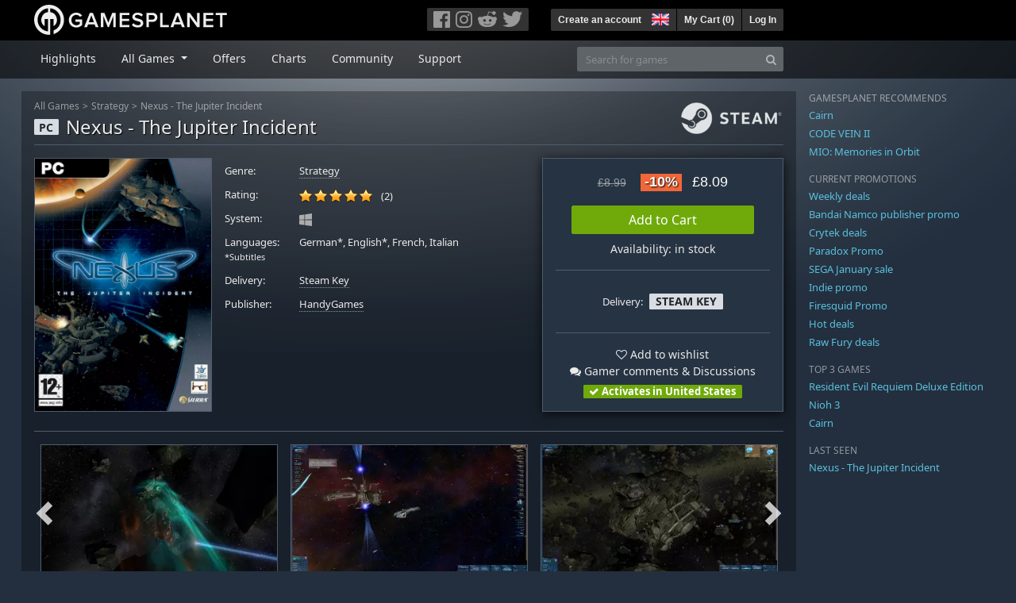

--- FILE ---
content_type: text/html; charset=utf-8
request_url: https://uk.gamesplanet.com/game/nexus-the-jupiter-incident-steam-key--3871-1?ref=vayaansias
body_size: 13727
content:
<!DOCTYPE html>
<html lang="en">
<head>
  <meta charset="utf-8">
  <meta http-equiv="X-UA-Compatible" content="IE=edge">
  <meta name="viewport" content="width=device-width, initial-scale=1, maximum-scale=1, shrink-to-fit=no, viewport-fit=auto">
  <meta name="robots" content="index,follow,all" />
  <meta http-equiv="x-dns-prefetch-control" content="on">
  <meta name="turbolinks-cache-control" content="no-cache">

  <title>Nexus - The Jupiter Incident Steam Key for PC - Buy now</title>
  <meta name="description" content="Buy online: Nexus - The Jupiter Incident is a real-time mission-based tactical space game featuring spectacular real time battles and breathtaking motion picture quality." />
  <meta name="keywords" content="Steam Key, Download, CD Key, HandyGames, Nexus - The Jupiter Incident, Strategy" />

  <link rel="dns-prefetch" href="https://gpstatic.com" crossorigin>
  <link rel="preconnect" href="https://gpstatic.com">
  <link rel="dns-prefetch" href="https://secure.gravatar.com" crossorigin>
  <link rel="preconnect" href="https://secure.gravatar.com">
  <link rel="icon" type="image/svg+xml" href="https://gpstatic.com/assets/gamesplanet_com_circle_media-dfe8067c82a620c4d65f21a92d5874c0e38e9ada6752f9d1cbeb74483ee90faf.svg?t=1769908770" sizes="any" id="gpfavicon">
  <link rel="canonical" href="https://uk.gamesplanet.com/game/nexus-the-jupiter-incident-steam-key--3871-1">

  <link rel="stylesheet" media="all" href="https://gpstatic.com/assets/application-dc47d68d7eec9e32323623cf979b0e1394fe5acd6548b01a1f4374960e0bcf4f.css" data-turbolinks-track="reload" />
  <script type="text/javascript">// These polys allow for inline scripts while AppOS is being loaded asynchronously
// They will all be executed with their &quot;this&quot; and first argument set to the booted application
//
// NOTE: Despite their names resembling the AppOS events they will all be executed
//       every time the page loads, just at a different point in time.
window.AppOSBoot = function(f) { if (!window.AppOS_Boot) { window.AppOS_Boot = []; }; window.AppOS_Boot.push(f) };
window.AppOSDocumentLoad = function(f) { if (!window.AppOS_DL) { window.AppOS_DL = []; }; window.AppOS_DL.push(f) };
window.AppOSPageLoad = function(f) { if (!window.AppOS_PL) { window.AppOS_PL = []; }; window.AppOS_PL.push(f) };
</script>
  <script src="https://gpstatic.com/assets/application-c42fa54681ecd6c8afceeeb3bab7d82db9a1ff58af287f1385892b09a0b1c947.js" data-turbolinks-track="reload" defer="defer"></script>

  <link rel="alternate" href="https://uk.gamesplanet.com/game/nexus-the-jupiter-incident-steam-key--3871-1" hreflang="en-GB" />
<link rel="alternate" href="https://de.gamesplanet.com/game/nexus-the-jupiter-incident-steam-key--3871-1" hreflang="de-DE" />
<link rel="alternate" href="https://fr.gamesplanet.com/game/nexus-the-jupiter-incident-steam-key--3871-1" hreflang="fr-FR" />
<link rel="alternate" href="https://us.gamesplanet.com/game/nexus-the-jupiter-incident-steam-key--3871-1" hreflang="en-US" />


    <meta property="fb:admins" content="100008282081991">
  <meta property="og:title" content="Nexus - The Jupiter Incident Steam Key for PC - Buy now">
  <meta property="og:description" content="Nexus - The Jupiter Incident is a real-time mission-based tactical space game featuring spectacular real time battles and breathtaking motion picture quality.">
  <meta property="og:type" content="game">
  <meta property="og:url" content="https://uk.gamesplanet.com/game/nexus-the-jupiter-incident-steam-key--3871-1">
  <meta property="og:site_name" content="Gamesplanet.com">
  <meta property="og:image" content="https://gpstatic.com/acache/38/71/1/uk/t620x300-4e2f0d9b800a443990191ea989fe159c.jpg">
  <link rel="image_src" href="https://gpstatic.com/acache/38/71/1/uk/t620x300-4e2f0d9b800a443990191ea989fe159c.jpg">

  <meta name="csrf-param" content="authenticity_token" />
<meta name="csrf-token" content="yQPenESS09hHKSO8ZAD459da9z338D_ap3FKQXTYb4a8wYPoZc_CDBH3krubmhIrTXQqGZMrFax6ZBjMJCTAng" />
  <link rel="icon" sizes="192x192" href="/images/touch_icons/touch-icon-192x192.png">
<link rel="apple-touch-icon-precomposed" sizes="180x180" href="/images/touch_icons/apple-touch-icon-180x180-precomposed.png">
<link rel="apple-touch-icon-precomposed" sizes="152x152" href="/images/touch_icons/apple-touch-icon-152x152-precomposed.png">
<link rel="apple-touch-icon-precomposed" sizes="144x144" href="/images/touch_icons/apple-touch-icon-144x144-precomposed.png">
<link rel="apple-touch-icon-precomposed" sizes="120x120" href="/images/touch_icons/apple-touch-icon-120x120-precomposed.png">
<link rel="apple-touch-icon-precomposed" sizes="114x114" href="/images/touch_icons/apple-touch-icon-114x114-precomposed.png">
<link rel="apple-touch-icon-precomposed" sizes="76x76" href="/images/touch_icons/apple-touch-icon-76x76-precomposed.png">
<link rel="apple-touch-icon-precomposed" sizes="72x72" href="/images/touch_icons/apple-touch-icon-72x72-precomposed.png">
<link rel="apple-touch-icon-precomposed" href="/images/touch_icons/apple-touch-icon-precomposed.png">

  


</head>

<body  data-hk="57a97261-7667-4ccf-9044-2659da40d773">
  <div data-appos-jserror="false"></div>
  <nav class="navbar navbar-dark bg-black nav-gp-top px-0">
  <div class="container pl-0">
    <div class="col-12 col-xl-10 gp-xl-main">
      <a class="navbar-brand pb-1 py-md-0 d-none d-sm-inline-block" href="/"><img height="38" alt="Gamesplanet.com" loading="lazy" decoding="async" src="https://gpstatic.com/assets/gamesplanet_com-c7cdb0f0005728229549c9b6506e1cbc48b94ee81723f51c81c8ad97bd630d84.svg" /></a>
      <a class="navbar-brand pb-1 py-md-0 d-inline-block d-sm-none" href="/"><img height="38" alt="Gamesplanet.com" loading="lazy" decoding="async" src="https://gpstatic.com/assets/gamesplanet_com_circle-4aac2ab0b9700fc58cb2631f1fd5d12fb5b162d956ab2c217dc61ec92d827d2e.svg" /></a>
      <button class="navbar-toggler bg-dark-gray border-0 d-inline-block d-lg-none pull-right mt-1 ml-3" type="button" data-toggle="collapse" data-target="#gpSiteNav">
        <span class="navbar-toggler-icon"></span>
        <span><i class="fa fa-search" style="white-space: nowrap"></i> </span>
      </button>
      <div class="pull-right mt-1">
        <div class="d-none d-lg-inline-block">
          <div class="btn-group mr-4" role="group">
            <div class="nav-item nav-item-social btn bg-dark-gray p-0"><a target="_blank" rel="noopener" class="nav-link p-0 pl-1" href="https://www.facebook.com/gamesplanet"><img alt="Facebook" src="https://gpstatic.com/assets/get_in_touch/h-facebook-grey-13a843b391795abd42e99c1b0a6244be354ebbd80281c47ab70cb9d384260484.png" width="21" height="21" /></a></div>
            <div class="nav-item nav-item-social btn bg-dark-gray p-0"><a target="_blank" rel="noopener" class="nav-link p-0" href="https://www.instagram.com/gamesplanet_com/"><img alt="Instagram" src="https://gpstatic.com/assets/get_in_touch/h-instagram-grey-335e2af1e557d7456d7c6dfca6eabfdc0850012846c0cb27b5f048e5f64b7e56.png" width="21" height="21" /></a></div>
            <div class="nav-item nav-item-social btn bg-dark-gray p-0"><a target="_blank" rel="noopener" class="nav-link p-0" href="https://www.reddit.com/user/Gamesplanet/submitted/"><img alt="Reddit" src="https://gpstatic.com/assets/get_in_touch/h-reddit-grey-3742e9841d9d2fca4b301c7ad2d794f5d489e53a9e19921266f8911e1f0d4890.png" width="24" height="20" /></a></div>
            <div class="nav-item nav-item-social btn bg-dark-gray p-0"><a target="_blank" rel="noopener" class="nav-link p-0 pr-1" href="https://twitter.com/gamesplanetuk"><img alt="Twitter" src="https://gpstatic.com/assets/get_in_touch/h-twitter-grey-31fe64f758a401bca827a76b1a5f4813c36e642a74623fafbfc291d041b2e72b.png" width="25" height="20" /></a></div>
          </div>
        </div>
        <div class="btn-group d-none d-lg-inline-flex" role="group">
    <div class="nav-item btn bg-dark-gray p-0 px-1"><a class="nav-link p-1" data-login-required="registration" href="#open=registration">Create an account</a></div>
    <div class="nav-item btn bg-dark-gray p-0 pr-2 dropdown zindex100"><a class="nav-link dropdown-toggle dropdown-toggle-noarrow p-0" href="#" id="tenant-select-dropdown" role="button" data-toggle="dropdown">
  <img class="ml-1" style="vertical-align: -7px;" alt="GB" src="https://gpstatic.com/images/flags/48x32/GB.png" width="22" height="15" />
</a>
<div class="dropdown-menu shadow">
  <span class="dropdown-item">
    <img class="mr-1" alt="GB" src="https://gpstatic.com/images/flags/48x32/GB.png" width="22" height="15" /> United Kingdom / GBP
  </span>
  <div class="dropdown-divider"></div>
    <a class="dropdown-item" href="https://de.gamesplanet.com/">
      <img class="mr-1" alt="DE" src="https://gpstatic.com/images/flags/48x32/DE.png" width="22" height="15" /> Deutschland / EUR
</a>    <a class="dropdown-item" href="https://fr.gamesplanet.com/">
      <img class="mr-1" alt="FR" src="https://gpstatic.com/images/flags/48x32/FR.png" width="22" height="15" /> France / EUR
</a>    <a class="dropdown-item" href="https://us.gamesplanet.com/">
      <img class="mr-1" alt="US" src="https://gpstatic.com/images/flags/48x32/US.png" width="22" height="15" /> United States / USD
</a></div>
</div>
    <div class="nav-item btn bg-dark-gray p-0 px-1 separator"><a class="nav-link p-1 " href="/cart">My Cart (<span class="cart_count">0</span>)</a></div>
    <div class="nav-item btn bg-dark-gray p-0 px-1 separator"><a class="nav-link p-1" data-login-required="true" href="#open=login">Log In</a></div>
</div>

        <div class="btn-group d-inline-flex d-lg-none" role="group">
  <a class="btn bg-dark-gray " href="/cart"><i class="fa fa-shopping-cart" style="white-space: nowrap"></i> (<span class="cart_count">0</span>)</a>
  <div class="btn-group" role="group">
    <a href="#" class="btn bg-dark-gray dropdown-toggle" id="mobile-user-account" data-toggle="dropdown" aria-haspopup="true" aria-expanded="false">
      <i class="fa fa-user" style="white-space: nowrap"></i> 
    </a>
    <div class="dropdown-menu dropdown-menu-right" style="max-width: 270px;" aria-labelledby="mobile-user-account">
        <a class="dropdown-item" data-login-required="true" href="#open=login">Log In</a>
        <a class="dropdown-item" data-login-required="registration" href="#open=registration">Create an account</a>
    </div>
  </div>
</div>

      </div>
    </div>
  </div>
</nav>

  <nav class="navbar navbar-expand-lg navbar-dark bg-black-fade mb-3 p-0 pb-lg-1">
  <div class="container pl-0">
    <div class="col-12 col-xl-10 gp-xl-main">
      <div class="collapse navbar-collapse" id="gpSiteNav">
        <div id="quick_search" class="mt-1 mt-lg-0 mb-lg-0 order-2">
          <form id="quick_search_form" class="form-inline d-flex flex-nowrap" action="/search" accept-charset="UTF-8" method="get">
            <div class="input-group mt-1 w-100">
              <input type="text" name="query" id="query" placeholder="Search for games" autocomplete="off" class="form-control typeahead" data-query-url="/quick_search?query=%3Avalue" aria-label="Search for games" />
              <div class="input-group-append">
                <button class="btn btn-secondary py-0 px-2 text-muted" type="submit" aria-label="Search" ><i class="fa fa-search" style="white-space: nowrap"></i> </button>
              </div>
            </div>
</form>        </div>
        <div class="navbar-nav my-1 mr-auto order-1">
          <div class="nav-item mr-3">
            <a class="nav-link text-body pt-2 pr-2 pb-0 pl-2 mb-1 mob16" href="/">Highlights</a>
          </div>
          <div class="nav-item mr-3 dropdown">
            <a class="nav-link text-body pt-2 pr-2 pb-0 pl-2 mb-1 dropdown-toggle mob16" href="#" id="gp-site-nav-dropdown" role="button" data-toggle="dropdown">
              All Games
            </a>
            <div class="dropdown-menu shadow">
              <div class="container dropdown-multi-col">
                <div class="row">
                  <div class="col-12 col-md-6">
                    <div class="nav-header bg-light p-1 small text-uppercase">Genre</div>
                    <div class="dropdown-divider"></div>
                    <a class="dropdown-item" href="/games/action">Action</a>
                    <a class="dropdown-item" href="/games/adventure">Adventure</a>
                    <a class="dropdown-item" href="/games/rpg">RPG (Roleplay)</a>
                    <a class="dropdown-item" href="/games/mmo">MMO</a>
                    <a class="dropdown-item" href="/games/strategy">Strategy</a>
                    <a class="dropdown-item" href="/games/simulation">Simulation</a>
                    <a class="dropdown-item" href="/games/arcade_indie">Arcade &amp; Indie</a>
                    <a class="dropdown-item" href="/games/sport">Sport</a>
                    <div class="nav-header bg-light mt-3 p-1 small text-uppercase">Other</div>
                    <div class="dropdown-divider"></div>
                    <a class="dropdown-item" href="/games/coming-soon">Coming Soon</a>
                    <a class="dropdown-item" href="/games/games-18">18+ Games</a>
                    <a class="dropdown-item" href="/games/mac">Games for Mac</a>
                    <a class="dropdown-item" href="/games/linux">Games for Linux</a>
                    <a class="dropdown-item" href="/publishers">Publishers</a>
                  </div>
                  <div class="col-12 col-md-6 mt-3 mt-md-0">
                    <div class="nav-header bg-light p-1 small text-uppercase">Activation</div>
                    <div class="dropdown-divider"></div>
                    <a class="dropdown-item" href="/search?dt=epic">Epic</a>
                    <a class="dropdown-item" href="/search?dt=giants">Giants</a>
                    <a class="dropdown-item" href="/search?dt=gog">GOG</a>
                    <a class="dropdown-item" href="/search?dt=msstore">Microsoft Store</a>
                    <a class="dropdown-item" href="/search?dt=rockstarsocial">Rockstar Social Club</a>
                    <a class="dropdown-item" href="/search?dt=steam">Steam</a>
                    <a class="dropdown-item" href="/search?dt=uplay_silent">Ubisoft Connect</a>
                    <a class="dropdown-item" href="/search?dt=zenimax">Zenimax</a>
                  </div>
                </div>
              </div>
            </div>
          </div>
          <div class="nav-item mr-3">
            <a class="nav-link text-body pt-2 pr-2 pb-0 pl-2 mb-1 mob16" href="/games/offers">Offers</a>
          </div>
          <div class="nav-item mr-3">
            <a class="nav-link text-body pt-2 pr-2 pb-0 pl-2 mb-1 mob16" href="/games/charts">Charts</a>
          </div>
          <div class="nav-item mr-3">
            <a class="nav-link text-body pt-2 pr-2 pb-0 pl-2 mb-1 mob16" href="/community/news_updates">Community</a>
          </div>
          <div class="nav-item mr-3">
            <a class="nav-link text-body pt-2 pr-2 pb-0 pl-2 mb-1 mob16" data-turbolinks="false" href="/support">Support</a>
          </div>
        </div>
      </div>
    </div>
  </div>
</nav>


  
  <div class="container">
    
    
    <div class="row">
      <div class="col-12 col-xl-10 gp-xl-main">
        <div class="row row-page-ctn">
          
          <span data-piwik-ec-view="track" data-piwik-ec-sku="3871-1" data-piwik-ec-name="Nexus - The Jupiter Incident" data-piwik-ec-category="Strategy" data-piwik-ec-price="8.09"></span>





<div class="col-12 prod-page">
  <nav aria-label="breadcrumb" class="d-none d-md-block">
    <ol class="breadcrumb mb-1">
      <li class="breadcrumb-item small"><a class="text-muted" href="/">All Games</a></li>
      <li class="breadcrumb-item small text-muted"><a class="text-muted" href="/games/strategy">Strategy</a></li>
      <li class="breadcrumb-item small" aria-current="page"><a class="text-muted" href="https://uk.gamesplanet.com/game/nexus-the-jupiter-incident-steam-key--3871-1">Nexus - The Jupiter Incident</a></li>
    </ol>
  </nav>
  <section class="prod-sales">
    <span class="badge badge-platform badge-light text-uppercase">PC</span>
<h1 class="border-bottom border-secondary pb-2 mb-3 text-shadow">
  <span class="prod-title">Nexus - The Jupiter Incident</span> <small class="d-none">Steam Key</small>
</h1>




<div class="row">
  <div class="col-12 col-md-6 col-lg-3 mb-3 mb-lg-4">
    <div class="responsive-img img-packshot d-none d-lg-block">
      <img alt="Nexus - The Jupiter Incident - Cover / Packshot" title="Nexus - The Jupiter Incident" loading="lazy" decoding="async" class="border border-secondary" src="https://gpstatic.com/acache/38/71/1/uk/packshot-bc24b8ebdb2fe27de74e9d6897703fd0.jpg" />
    </div>
    <div class="responsive-img img-620 d-block d-lg-none">
      <img alt="Nexus - The Jupiter Incident - Cover / Packshot" title="Nexus - The Jupiter Incident" loading="lazy" decoding="async" class="border border-secondary" src="https://gpstatic.com/acache/38/71/1/uk/t620x300-4e2f0d9b800a443990191ea989fe159c.jpg" />
    </div>
  </div>
  <div class="col-12 col-md-6 col-lg-5 mb-3 pl-3 pl-md-2">
    <ul class="list-unstyled prod-details font0785 mt-lg-2">
      <li class="mb-2 pb-lg-1">
        <strong>Genre:</strong>
        <span><a href="/games/strategy">Strategy</a></span>
      </li>
      <li class="mb-2 pb-lg-1">
        <strong>Rating:</strong>
        <span>
          <span class="ajax_rating mr-2" data-rate-url="/rate/Product::Game/36191/:score" data-rating="5.0" data-readonly="true" data-rate-update="#ajax_rating_count"></span>
          <span id="ajax_rating_count">(2)</span>
        </span>
      </li>
      <li class="prod-platforms systems mb-2 pb-lg-1 d-block d-md-none d-lg-block">
        <strong>System:</strong>
        <span><img class="platform_icon" alt="Windows PC" loading="lazy" decoding="async" src="https://gpstatic.com/assets/platforms/windows-ec49540cc3df1278de6ba907f785d9ad800309f5f64b283de2f371f393a7cd84.svg" width="16" height="16" /></span>
      </li>
      <li class="mb-2 pb-lg-1">
        <strong>
          Languages:
            <br><span class="font0688">*Subtitles</span>
        </strong>
        <span>German*, English*, French, Italian</span>
      </li>
      <li class="mb-2 pb-lg-1">
        <strong>Delivery:</strong>
        <span><a href="https://uk.gamesplanet.com/search?dt=steam">Steam Key</a></span>
      </li>
      <li class="mb-2 pb-lg-1">
        <strong>Publisher:</strong>
        <span><a href="https://uk.gamesplanet.com/publishers/245-handygames">HandyGames</a></span>
      </li>
    </ul>
  </div>
  <div class="col-12 col-lg-4 mb-4 mt-2 mt-lg-0">
    <div class="prod-sales-buy pt-3 pr-3 pl-3 pb-2 h-100 border border-secondary shadow">
      <div class="row">
        <div class="col-12 col-md-6 col-lg-12">
          <div class="text-center sales-box">
              <span class="prices">
<span class="price_base"><strike>£8.99</strike></span>
<span class="price_saving false">-10%</span>
<span class="price_current">£8.09</span> </span>
              
              <a class="btn btn-success font100 w-85 mb-2 mt-2" href="/game/nexus-the-jupiter-incident-steam-key--3871-1/buy">Add to Cart</a>
              
              <span class="d-block">Availability: in stock</span>
          </div>
        </div>
        <div class="col-12 col-md-6 col-lg-12">
          <hr class="border-secondary d-block d-md-none d-lg-block">
          <div class="diff-activations h-10 text-center single ">
            <span class="font0785 d-inline-block mb-1">Delivery:</span>
            <span class="badge badge-pill badge-light font-weight-bold text-uppercase mt-1 ml-1 mb-1">Steam Key</span>
          </div>
          <hr class="border-secondary d-block d-md-none d-lg-block">
          <p class="mb-0 text-center">
            <span class="d-block mb-1">
              <span id="i36191" class="cursor-pointer" data-tipped="#wishlist-tip-36191" data-tipped-options="position: &#39;bottom&#39;, showOn: &#39;click&#39;, hideOn: &#39;click&#39;, hideOnClickOutside: true"><i class="fa fa-heart-o" style="white-space: nowrap"></i> Add to wishlist</span><br>
              <a class="text-body" href="/community/nexus-the-jupiter-incident-steam-key--3871-1/discussions"><i class="fa fa-comments" style="white-space: nowrap"></i> Gamer comments & Discussions</a>
            </span>
            <span class="font0785 font-weight-bold badge badge-pill badge-success"><i class="fa fa-check" style="white-space: nowrap"></i>  Activates in United States</span>
          </p>
          <div id="wishlist-tip-36191" class="tipped-tooltip" style="display: none; max-width: 400px;">
  <h4>Add Nexus - The Jupiter Incident to your wishlist</h4>
  <hr class="my-2">
    <p class="m-0 font0785">Please log in to save games on your wishlist.</p>
</div>

        </div>
      </div>
    </div>
  </div>
</div>

    <img class="platform_logo steam d-none d-md-block" alt="steam" loading="lazy" decoding="async" src="https://gpstatic.com/assets/platforms/steam-f2393491806d0ea9e680f013396a4bc59db7d82269015d3a0930f50b7b33de5a.png" />
  </section>

  <div class="d-block d-md-none mb-4 font100 text-center">
    <a class="text-decoration-none text-white d-block" href="whatsapp://send?text=Gamesplanet.com+-+Nexus+-+The+Jupiter+Incident+%C2%A38.09+%28-10%25%29%0Ahttps://uk.gamesplanet.com/game/nexus-the-jupiter-incident-steam-key--3871-1?ref=whatsapp" rel="nofollow"><img src="https://gpstatic.com/assets/platforms/whatsapp-c2f5f90376af9750ba14a8ba0a2dc9ab4b759f361e25220ca0e6bf294e0b0143.svg" width="40" height="40" />&nbsp;&nbsp;&nbsp;Share with WhatsApp</a>
  </div>

  <section class="prod-assets mb-3">
      
        <h2 class="d-none">Videos and Screenshots Nexus - The Jupiter Incident</h2>
  <div class="slick-slider-assets d-none prod-asset-slider py-3 mb-md-4 mb-lg-5 text-nowrap overflow-hidden">

      <div class="d-inline-block col-12">
        <a class="element fresco responsive-img img-16-9" data-fresco-group="assets" href="https://gpstatic.com/acache/38/71/1/uk/s1-6783c428241e297f8a9392a3f73437e9.jpg">
          <img alt="Screenshot1" loading="lazy" decoding="async" class="border border-secondary" src="https://gpstatic.com/acache/38/71/1/uk/s1_thumb-6783c428241e297f8a9392a3f73437e9.jpg" />
</a>      </div>
      <div class="d-inline-block col-12">
        <a class="element fresco responsive-img img-16-9" data-fresco-group="assets" href="https://gpstatic.com/acache/38/71/1/uk/s2-3f8be1392f6073ec5a8a099c978101a9.jpg">
          <img alt="Screenshot2" loading="lazy" decoding="async" class="border border-secondary" src="https://gpstatic.com/acache/38/71/1/uk/s2_thumb-3f8be1392f6073ec5a8a099c978101a9.jpg" />
</a>      </div>
      <div class="d-inline-block col-12">
        <a class="element fresco responsive-img img-16-9" data-fresco-group="assets" href="https://gpstatic.com/acache/38/71/1/uk/s3-04faca0a228404c8ea80e798eaf838b8.jpg">
          <img alt="Screenshot3" loading="lazy" decoding="async" class="border border-secondary" src="https://gpstatic.com/acache/38/71/1/uk/s3_thumb-04faca0a228404c8ea80e798eaf838b8.jpg" />
</a>      </div>
      <div class="d-inline-block col-12">
        <a class="element fresco responsive-img img-16-9" data-fresco-group="assets" href="https://gpstatic.com/acache/38/71/1/uk/s4-b22cace2980564772c509dd67bb7476b.jpg">
          <img alt="Screenshot4" loading="lazy" decoding="async" class="border border-secondary" src="https://gpstatic.com/acache/38/71/1/uk/s4_thumb-b22cace2980564772c509dd67bb7476b.jpg" />
</a>      </div>
      <div class="d-inline-block col-12">
        <a class="element fresco responsive-img img-16-9" data-fresco-group="assets" href="https://gpstatic.com/acache/38/71/1/uk/s5-f8b06db397a04c5e1a53177afde3b9ad.jpg">
          <img alt="Screenshot5" loading="lazy" decoding="async" class="border border-secondary" src="https://gpstatic.com/acache/38/71/1/uk/s5_thumb-f8b06db397a04c5e1a53177afde3b9ad.jpg" />
</a>      </div>
      <div class="d-inline-block col-12">
        <a class="element fresco responsive-img img-16-9" data-fresco-group="assets" href="https://gpstatic.com/acache/38/71/1/uk/s6-721f7d998681eab906741e41704a5543.jpg">
          <img alt="Screenshot6" loading="lazy" decoding="async" class="border border-secondary" src="https://gpstatic.com/acache/38/71/1/uk/s6_thumb-721f7d998681eab906741e41704a5543.jpg" />
</a>      </div>
      <div class="d-inline-block col-12">
        <a class="element fresco responsive-img img-16-9" data-fresco-group="assets" href="https://gpstatic.com/acache/38/71/1/uk/s7-081dd4d342166420c9cb8a76b2c6f9c5.jpg">
          <img alt="Screenshot7" loading="lazy" decoding="async" class="border border-secondary" src="https://gpstatic.com/acache/38/71/1/uk/s7_thumb-081dd4d342166420c9cb8a76b2c6f9c5.jpg" />
</a>      </div>
      <div class="d-inline-block col-12">
        <a class="element fresco responsive-img img-16-9" data-fresco-group="assets" href="https://gpstatic.com/acache/38/71/1/uk/s8-69fd745a951eb51c394ff0a25c27ecb4.jpg">
          <img alt="Screenshot8" loading="lazy" decoding="async" class="border border-secondary" src="https://gpstatic.com/acache/38/71/1/uk/s8_thumb-69fd745a951eb51c394ff0a25c27ecb4.jpg" />
</a>      </div>
      <div class="d-inline-block col-12">
        <a class="element fresco responsive-img img-16-9" data-fresco-group="assets" href="https://gpstatic.com/acache/38/71/1/uk/s9-c0cceb34f830175a9a8fb24a60b2b443.jpg">
          <img alt="Screenshot9" loading="lazy" decoding="async" class="border border-secondary" src="https://gpstatic.com/acache/38/71/1/uk/s9_thumb-c0cceb34f830175a9a8fb24a60b2b443.jpg" />
</a>      </div>
      <div class="d-inline-block col-12">
        <a class="element fresco responsive-img img-16-9" data-fresco-group="assets" href="https://gpstatic.com/acache/38/71/1/uk/s10-187a95fa15731cd3bd039bf8eec44d5d.jpg">
          <img alt="Screenshot10" loading="lazy" decoding="async" class="border border-secondary" src="https://gpstatic.com/acache/38/71/1/uk/s10_thumb-187a95fa15731cd3bd039bf8eec44d5d.jpg" />
</a>      </div>
  </div>

  </section>
  <div class="row">
    <div class="col-12 col-lg-8 order-2 order-lg-1 mt-5 mt-md-4 mt-lg-0">
      <section class="prod-data">

        
        
          

          <ul class="nav nav-tabs flex-row flex-nowrap overflow-x-only mb-2">
  <li class="nav-item"><a class="nav-link active text-uppercase" data-toggle="tab" href="#prod-description">Description</a></li>
  <li class="nav-item"><a class="nav-link text-uppercase" data-toggle="tab" href="#prod-sysreqs">System Requirements</a></li>
</ul>
<div class="tab-content">
  <div class="tab-pane active" id="prod-description">
    <article class="prod-description pr-lg-1">
      <h1 class="d-none">Description of Nexus - The Jupiter Incident</h1>
      <div id="desc_body" class="gray-500 mb-4" data-maxheight="650" data-trigger-label="read more…">
        <p>Buy Nexus - The Jupiter Incident as a Steam key at Gamesplanet.com</p>
        <p>At the dawn of the 22nd century, the conquest of space and the colonization of the solar system is being monopolized by several huge and ambitious mega-corporations. Although extremely delicate and vulnerable, a balance is maintained by these companies. At the very edge of the solar system the companies make a discovery which will shift the technological advantage and upset the balance. And so a new conflict is born: &quot;The Jupiter Incident&quot;.</p>

<p>Nexus - The Jupiter Incident is a real-time mission-based tactical space game featuring spectacular real time battles and breathtaking motion picture quality. Focus on tactics and action as you control up to a dozen battleships encountering aliens, unknown solar systems and astrophysical phenomena in your struggle to save Earth.</p>

<h3>Are you ready to take on the challenge?</h3>

<ul>
<li>Epic campaign with 6 episodes and more than 26 thrilling missions</li>
<li>Diverse mission types: espionage, fight, stealth, sabotage, rescue, science, etc.</li>
<li>Control up to 10 extremely detailed, customizable spaceships from basic to simulation level</li>
<li>6 different alien species with race-specific tactics and 30 alien spaceships</li>
<li>More than 50 unique characters and 90 different weapons and devices</li>
<li>Flexible starmap system: animated map objects, light flares, etc.</li>
<li>Zoom in on more than 350 planets, moons, comets, etc. in a fully 3D environment</li>
<li>Planet movement based on real physics</li>
</ul>

      </div>
      <div style="margin-bottom: 25px;"><a target="_blank" href="https://uk.gamesplanet.com/support/14-activations/108-activation-on-steam">» How to activate a Steam game</a></div>
    </article>
  </div>
  <div class="tab-pane" id="prod-sysreqs">
    <p class="font0785 border border-primary px-2 py-1 mb-4">
      As of January 1 2024, Steam will officially stop supporting the Windows 7, Windows 8 and Windows 8.1 operating systems. After that date, the Steam Client will no longer run on those versions of Windows. <a target="_blank" href="https://help.steampowered.com/en/faqs/view/4784-4F2B-1321-800A">Source: Steam</a>
    </p>

    <div class="mb-4">
      <h2 class="d-none">System Requirements Nexus - The Jupiter Incident</h2>
          
            <h4><i class="fa fa-windows mr-1" style="white-space: nowrap"></i> Windows <span class="text-muted ml-2">Minimal</span></h4>
            <div class="font0785">
      <span class="text-muted mr-1">OS:</span>
        <span class="pl-0 py-0">Windows 7, 8, 10 (32 or 64 bit)</span><br>
      <span class="text-muted mr-1">CPU:</span>
        <span class="pl-0 py-0">Intel CPU @ 1 GHz | AMD CPU @ 1 GHz</span><br>
      <span class="text-muted mr-1">RAM:</span>
        <span class="pl-0 py-0">128 MB</span><br>
      <span class="text-muted mr-1">Graphics:</span>
        <span class="pl-0 py-0">NVIDIA GeForce 2 MX</span><br>
      <span class="text-muted mr-1">Audio:</span>
        <span class="pl-0 py-0">DirectX compatible soundcard</span><br>
      <span class="text-muted mr-1">DirectX:</span>
        <span class="pl-0 py-0">DirectX 9.0c</span><br>
      <span class="text-muted mr-1">HDD:</span>
        <span class="pl-0 py-0">1.8 GB</span><br>
</div>

            <h4 class="mt-4"><i class="fa fa-windows mr-1" style="white-space: nowrap"></i> Windows <span class="text-muted ml-2">Recommended</span></h4>
            <div class="font0785">
      <span class="text-muted mr-1">OS:</span>
        <span class="pl-0 py-0">Windows XP / Vista / 7 / 8 / 10</span><br>
      <span class="text-muted mr-1">CPU:</span>
        <span class="pl-0 py-0">Intel CPU @ 1.8 GHz | AMD CPU @ 1.8 GHz</span><br>
      <span class="text-muted mr-1">RAM:</span>
        <span class="pl-0 py-0">256 MB</span><br>
</div>

          
          
    </div>
  </div>
</div>
  <div class="font0688 prod-copyright text-muted pr-lg-1"><p>© 2016 THQ Nordic AB, Sweden. Developed by Mithis using the Black Sun 3D Engine. Published by THQ Nordic GmbH, Austria. Nexus: The Jupiter Incident is a trademark of THQ Nordic AB. All other trademarks, brand, product names and logos are the property of their respective owners. All rights reserved.</p></div>

          
      </section>
        <section class="prod-comments mt-5">
          <ul class="nav nav-tabs flex-row flex-nowrap overflow-x-only no-scrollbars mb-3">
            <li class="nav-item">
              <a class="nav-link active text-uppercase text-nowrap" href="https://uk.gamesplanet.com/community/nexus-the-jupiter-incident-steam-key--3871-1/discussions/146451-product_comments">
                Comments <small class="text-muted">(0)</small>
</a>            </li>
            <li class="nav-item">
              <a class="nav-link text-uppercase text-nowrap" href="/community/nexus-the-jupiter-incident-steam-key--3871-1/discussions">
                Discussions <small class="text-muted">(0)</small>
</a>            </li>
            <li class="nav-item">
              <a class="nav-link text-uppercase text-nowrap" href="/community/nexus-the-jupiter-incident-steam-key--3871-1/news_updates">
                News &amp; Updates <small class="text-muted">(0)</small>
</a>            </li>
            <li class="nav-item">
              <a class="nav-link text-uppercase text-nowrap" href="/community/nexus-the-jupiter-incident-steam-key--3871-1/videos">
                <span class="translation_missing" title="translation missing: en-GB.community.tabs.videos">Videos</span> <small class="text-muted">(0)</small>
</a>            </li>
          </ul>
          <span class="submission_new_comment_template" data-tpl="&lt;div class=&quot;new_comment&quot; style=&quot;&quot;&gt;
    &lt;form class=&quot;new_submission_entry&quot; data-cm-inline-reply=&quot;:entry_id&quot; data-prevent-dblsubmit=&quot;true&quot; action=&quot;/community/product_comments?inline=true&amp;amp;tpl=true&quot; accept-charset=&quot;UTF-8&quot; data-remote=&quot;true&quot; method=&quot;post&quot;&gt;
      
      &lt;input autocomplete=&quot;off&quot; type=&quot;hidden&quot; value=&quot;reply&quot; name=&quot;submission_entry[scope]&quot; id=&quot;submission_entry_scope&quot; /&gt;
      &lt;input autocomplete=&quot;off&quot; type=&quot;hidden&quot; value=&quot;&lt;%- parent_id %&gt;&quot; name=&quot;submission_entry[parent_id]&quot; id=&quot;submission_entry_parent_id&quot; /&gt;
      &lt;input autocomplete=&quot;off&quot; type=&quot;hidden&quot; value=&quot;Submission::Entry&quot; name=&quot;submission_entry[target_type]&quot; id=&quot;submission_entry_target_type&quot; /&gt;
      &lt;input autocomplete=&quot;off&quot; type=&quot;hidden&quot; value=&quot;146451&quot; name=&quot;submission_entry[target_id]&quot; id=&quot;submission_entry_target_id&quot; /&gt;
      &lt;div class=&quot;bezeled&quot;&gt;&lt;textarea placeholder=&quot;Your comment goes here...&quot; class=&quot;font0813 cm-comment-textarea&quot; name=&quot;submission_entry[body]&quot; id=&quot;submission_entry_body&quot;&gt;
&lt;%- body %&gt;&lt;/textarea&gt;&lt;/div&gt;
      &lt;input type=&quot;submit&quot; name=&quot;commit&quot; value=&quot;Save comment&quot; class=&quot;btn btn-secondary btn-sm&quot; data-disable-with=&quot;Save comment&quot; /&gt;
        &lt;small&gt;&amp;nbsp;or &lt;a data-cancel-cm-inline-reply=&quot;true&quot; href=&quot;#cancel_inline_reply&quot;&gt;Cancel&lt;/a&gt;&lt;/small&gt;
      &lt;span class=&quot;error pull-right&quot; style=&quot;display: none&quot;&gt;Please enter a comment!&lt;/span&gt;
&lt;/form&gt;&lt;/div&gt;
"></span>
<span class="submission_edit_comment_template" data-tpl="&lt;div class=&quot;new_comment&quot; style=&quot;&quot;&gt;
    &lt;form class=&quot;new_submission_entry&quot; data-cm-inline-reply=&quot;:entry_id&quot; data-prevent-dblsubmit=&quot;true&quot; action=&quot;/community/product_comments/:entry_id?inline=true&amp;amp;tpl=true&quot; accept-charset=&quot;UTF-8&quot; data-remote=&quot;true&quot; method=&quot;post&quot;&gt;&lt;input type=&quot;hidden&quot; name=&quot;_method&quot; value=&quot;put&quot; autocomplete=&quot;off&quot; /&gt;
      
      &lt;input autocomplete=&quot;off&quot; type=&quot;hidden&quot; value=&quot;reply&quot; name=&quot;submission_entry[scope]&quot; id=&quot;submission_entry_scope&quot; /&gt;
      
      
      
      &lt;div class=&quot;bezeled&quot;&gt;&lt;textarea placeholder=&quot;Your comment goes here...&quot; class=&quot;font0813 cm-comment-textarea&quot; name=&quot;submission_entry[body]&quot; id=&quot;submission_entry_body&quot;&gt;
&lt;%- body %&gt;&lt;/textarea&gt;&lt;/div&gt;
      &lt;input type=&quot;submit&quot; name=&quot;commit&quot; value=&quot;Save comment&quot; class=&quot;btn btn-secondary btn-sm&quot; data-disable-with=&quot;Save comment&quot; /&gt;
        &lt;small&gt;&amp;nbsp;or &lt;a data-cancel-cm-inline-reply=&quot;true&quot; href=&quot;#cancel_inline_reply&quot;&gt;Cancel&lt;/a&gt;&lt;/small&gt;
      &lt;span class=&quot;error pull-right&quot; style=&quot;display: none&quot;&gt;Please enter a comment!&lt;/span&gt;
&lt;/form&gt;&lt;/div&gt;
"></span>
<span class="submission_new_report_template" data-tpl="&lt;div class=&quot;cm-new_report border border-secondary p-2 mt-2&quot; style=&quot;max-width: 350px;&quot;&gt;
  &lt;form class=&quot;new_submission_report&quot; data-cm-inline-report=&quot;:entry_id&quot; data-prevent-dblsubmit=&quot;true&quot; action=&quot;/community/reports?cmscope=product_comments&quot; accept-charset=&quot;UTF-8&quot; data-remote=&quot;true&quot; method=&quot;post&quot;&gt;
    &lt;div&gt;
      &lt;input value=&quot;:entry_id&quot; autocomplete=&quot;off&quot; type=&quot;hidden&quot; name=&quot;submission_report[reportable_id]&quot; id=&quot;submission_report_reportable_id&quot; /&gt;
      &lt;input value=&quot;Submission::Entry&quot; autocomplete=&quot;off&quot; type=&quot;hidden&quot; name=&quot;submission_report[reportable_type]&quot; id=&quot;submission_report_reportable_type&quot; /&gt;
      &lt;p class=&quot;small border-bottom border-secondary pb-1 mb-1&quot;&gt;Why do you want to report this post?&lt;/p&gt;
      &lt;small&gt;
        &lt;span data-cmcustomreason=&quot;false&quot;&gt;&lt;input class=&quot;mr-1&quot; type=&quot;radio&quot; value=&quot;spam&quot; name=&quot;submission_report[reason]&quot; id=&quot;submission_report_reason_spam&quot; /&gt; &lt;label for=&quot;submission_report_reason_spam&quot;&gt;Spam&lt;/label&gt;&lt;/span&gt;&lt;br&gt;
        &lt;span data-cmcustomreason=&quot;false&quot;&gt;&lt;input class=&quot;mr-1&quot; type=&quot;radio&quot; value=&quot;personal_information&quot; name=&quot;submission_report[reason]&quot; id=&quot;submission_report_reason_personal_information&quot; /&gt; &lt;label for=&quot;submission_report_reason_personal_information&quot;&gt;Personal information&lt;/label&gt;&lt;/span&gt;&lt;br&gt;
        &lt;span data-cmcustomreason=&quot;false&quot;&gt;&lt;input class=&quot;mr-1&quot; type=&quot;radio&quot; value=&quot;test&quot; name=&quot;submission_report[reason]&quot; id=&quot;submission_report_reason_test&quot; /&gt; &lt;label for=&quot;submission_report_reason_test&quot;&gt;Just testing the buttons&lt;/label&gt;&lt;/span&gt;&lt;br&gt;
        &lt;span data-cmcustomreason=&quot;true&quot;&gt;&lt;input class=&quot;mr-1&quot; type=&quot;radio&quot; value=&quot;custom&quot; name=&quot;submission_report[reason]&quot; id=&quot;submission_report_reason_custom&quot; /&gt; &lt;input placeholder=&quot;or (max. 100 chars)&quot; maxlength=&quot;100&quot; disabled=&quot;disabled&quot; class=&quot;w-75&quot; type=&quot;text&quot; name=&quot;submission_report[reason]&quot; id=&quot;submission_report_reason&quot; /&gt;&lt;/span&gt;&lt;br&gt;
      &lt;/small&gt;
      &lt;div class=&quot;mt-3&quot;&gt;
        &lt;input type=&quot;submit&quot; name=&quot;commit&quot; value=&quot;report&quot; disabled=&quot;disabled&quot; class=&quot;btn btn-sm btn-secondary&quot; data-disable-with=&quot;report&quot; /&gt;
        &lt;small&gt;or &lt;a data-cancel-cm-inline-report=&quot;true&quot; href=&quot;#&quot;&gt;cancel&lt;/a&gt;&lt;/small&gt;
        &lt;span class=&quot;error pull-right&quot; style=&quot;display: none&quot;&gt;Please enter a reason!&lt;/span&gt;
      &lt;/div&gt;
    &lt;/div&gt;
&lt;/form&gt;&lt;/div&gt;
"></span>

<div class="cm-comments cm-product_comments" id="cm-comments" data-move-url="/community/system/move_item">
  
    <a class="d-block mt-3 mb-5" data-toggle="modal" data-target="#modal_login_registration" href="#show_login">» Write a comment</a>

    
    <div class="pagination infinite-pagination mt-3" data-paginate="submission" data-paginate-loadinitial>
      <a class="next_page" rel="next" href="/game/nexus-the-jupiter-incident-steam-key--3871-1?cm_page=1#cm-comments">Load comments</a>
    </div>
</div>

        </section>
    </div>
    <div class="col-12 col-lg-4 order-1 order-lg-2 mt-5 mt-md-3 mt-lg-0">
      <section class="prod-info">
        <h3 class="text-uppercase mb-2 pb-1 border-bottom border-secondary">Information</h3>
        <div class="row">
          


          <div class="col-12 col-md-6 col-lg-12">
                <div class="overflow-hidden mb-3">
      <img alt="PEGI12" class="pull-left mr-2" src="https://gpstatic.com/assets/age_rating/pegi/12-54904c6f598eeeab5f305d8e9669fea542a343a82e9a2b37efe001018e6fa3f3.png" width="50" height="61" />
      <p class="small mb-0">Pan European Game Information (www.pegi.info)</p>
    </div>

                <div class="gradient-border-after mb-2 pb-2">
      <span class="d-inline-block mr-1">Steam Deck:</span>
      <span class="text-muted">
        <i class="fa fa-ban" style="white-space: nowrap"></i> 
        Unsupported
      </span>
    </div>


            
            
  <ul class="list-unstyled font075">
      <li class=" py-1"><i class="fa fa-user fa-fw" style="white-space: nowrap"></i> <span class="ml-1">Single-Player</span></li>
      <li class="border-top border-secondary py-1"><i class="fa fa-users fa-fw" style="white-space: nowrap"></i> <span class="ml-1">Multi-Player</span></li>
      <li class="border-top border-secondary py-1"><i class="fa fa-pencil-square-o fa-fw" style="white-space: nowrap"></i> <span class="ml-1">Incl. Level-Editor</span></li>
  </ul>

          </div>
          <div class="col-12 col-md-6 col-lg-12">
              
              <div class="metacritic-ctn position-relative mb-3 overflow-hidden">
  <span class="meta-score d-block text-center text-white font-weight-bold ">77</span>
  <span class="meta-desc">
    <a data-turbolinks="false" href="https://www.metacritic.com/game/pc/nexus-the-jupiter-incident">
      <img alt="Metacritic" loading="lazy" decoding="async" src="https://gpstatic.com/assets/raty/metacritic-2981b00c23f5f34f2113a942be9d7303a37c795e6dccdd2ddac621d10498302d.png" width="156" height="37" />
      <span class="meta-base small">Based on 24 critics</span>
</a>  </span>
</div>

              
              <ul class="list-unstyled prod-details font075">
                <li class="mb-1">
                  <strong>Genre:</strong>
                  <span><a href="/games/strategy">Strategy</a></span>
                </li>
                <li class="mb-1">
                  <strong>Publisher:</strong>
                  <span><a href="https://uk.gamesplanet.com/publishers/245-handygames">HandyGames</a></span>
                </li>
                  <li class="mb-1">
                    <strong>Developer:</strong>
                    <span>Mithis Games</span>
                  </li>
                  <li class="mb-1">
                    <strong>Release:</strong>
                    <span>05.11.2004</span>
                  </li>
              </ul>
              <h4 class="d-inline-block">Problems<span class="d-none"> with Nexus - The Jupiter Incident</span>?</h4>
              <a class="ml-2" data-turbolinks="false" href="https://uk.gamesplanet.com/support">» Gamesplanet Support</a>
            <div class="d-none d-lg-block">
              <h3 class="text-uppercase border-bottom border-secondary pb-1 mt-4">Community Videos</h3>
              

<div class="mt-4">
  <span>Want to see your Let’s Play at Gamesplanet?&nbsp;&nbsp;<br>
  <span class="font0813"><a class="font-weight-bold" href="/community#community"><i class="fa fa-angle-double-right" style="white-space: nowrap"></i> All Let&#39;s Play info is one click away</a></span>
</div>

            </div>
          </div>
        </div>
      </section>
    </div>
  </div>
</div>



<script type='application/ld+json'>
[{
  "@context": "https://www.schema.org",
  "@type": "Product",
  "category": "https://schema.org/Game",
  "name": "Nexus - The Jupiter Incident",
  "brand": {
    "@type": "Brand",
    "name": "HandyGames"
  },
  "image": "https://gpstatic.com/acache/38/71/1/uk/packshot-bc24b8ebdb2fe27de74e9d6897703fd0.jpg",
  "description": "Nexus - The Jupiter Incident is a real-time mission-based tactical space game featuring spectacular real time battles and breathtaking motion picture quality.",
    "aggregateRating": {
      "@type": "AggregateRating",
      "ratingValue": "5.0",
      "reviewCount": "2",
      "bestRating": "5",
      "worstRating": "1"
    },
  "offers": {
    "@type": "Offer",
    "url": "https://uk.gamesplanet.com/game/nexus-the-jupiter-incident-steam-key--3871-1",
    "price": "8.09",
    "priceCurrency": "GBP",
    "availability": "https://schema.org/OnlineOnly"
  }
},{
  "@context": "https://schema.org",
  "@type": "BreadcrumbList",
  "name": "Breadcrumbs",
  "itemListElement": [{
    "@type": "ListItem",
    "position": 1,
    "name": "All Games",
    "item": "https://uk.gamesplanet.com/"
  },{
    "@type": "ListItem",
    "position": 2,
    "name": "Strategy",
    "item": "https://uk.gamesplanet.com/games/strategy"
  },{
    "@type": "ListItem",
    "position": 3,
    "name": "Nexus - The Jupiter Incident"
  }]
}]
</script>



            <div class="col-12 page_footer">
    <div class="row px-1 py-2 mt-1">
      <div class="col-12 col-lg-6">
        <h3 class="text-light">Gamesplanet Advantages</h3>
        <ul class="list-unstyled m-0 p-0 mb-3 sm-font075">
          <li><i class="fa fa-check" style="white-space: nowrap"></i> Authorized retailer since 2006</li>
          <li><i class="fa fa-check" style="white-space: nowrap"></i> Buy games legally and secure online</li>
          <li><i class="fa fa-check" style="white-space: nowrap"></i> Be part of the community and show off your content</li>
          <li><i class="fa fa-check" style="white-space: nowrap"></i> Games for Windows PC, Mac OS and Linux</li>
          <li><i class="fa fa-check" style="white-space: nowrap"></i> Secure connections – everything is encrypted</li>
        </ul>
          <div class="pull-left mt-2 mr-2">
            <h3 class="text-light">Always available</h3>
          </div>
        <div class="pull-left mb-3">
          <a target="_blank" rel="noreferrer" href="https://www.facebook.com/gamesplanet"><img alt="Facebook" loading="lazy" decoding="async" src="https://gpstatic.com/assets/get_in_touch/facebook_big-c51cb6366a1cd91aa2aece7c981ae40f630d6edc54f0c47e3d60ceb9f1b18f23.png" width="35" height="35" /></a>
          <a target="_blank" rel="noreferrer" href="https://twitter.com/gamesplanetuk"><img alt="Twitter" loading="lazy" decoding="async" src="https://gpstatic.com/assets/get_in_touch/twitter_big-410d423e37b4900f60e3b72cf326b3621a63539eee8cfaba5a2b6e82d4426b90.png" width="35" height="35" /></a>
          <a target="_blank" rel="noreferrer" href="https://www.reddit.com/user/Gamesplanet/submitted/"><img alt="Reddit" loading="lazy" decoding="async" src="https://gpstatic.com/assets/get_in_touch/reddit_big-94cb1e3c0801cd381b3ad185d896e8873b16e31266d7bdbfdcea60b52e422571.png" width="35" height="35" /></a>
          <a target="_blank" rel="noreferrer" href="https://www.instagram.com/gamesplanet_com/"><img alt="Instagram" loading="lazy" decoding="async" src="https://gpstatic.com/assets/get_in_touch/instagram_big-2bd0d46c1cf623b11b6dd8aa275aa4815d84da8376f5be52339f1129942a46c4.png" width="35" height="35" /></a>
          <a href="/cdn-cgi/l/email-protection#a0c8c5ccd0e0c7c1cdc5d3d0ccc1cec5d48ec3cfcd"><img alt="E-Mail" loading="lazy" decoding="async" src="https://gpstatic.com/assets/get_in_touch/email-867840ddcecc2a8e8ca253e570335188bb88860ca8a2ca4953cc4b62e1c89c86.png" width="35" height="35" /></a>
        </div>
      </div>
      <div class="col-12 col-lg-6">
        <h3 class="text-light">Secure connections – always and everywhere</h3>
        <p>
          <small>All connections are SSL-encrypted, not only for payments</small>
        </p>
        <hr class="border-secondary">
        <h3 class="text-light">Means of payment at Gamesplanet</h3>
        <p>
          <small>These payment providers are available at Gamesplanet:</small>
        </p>
          <img alt="logo ps_ccard" class="mr-1 mb-1" src="https://gpstatic.com/assets/payment_methods/ps_ccard-9ae9a79420a488b315188bb1a4287151b0a58b918e8f02cb7683597fdb0c81fc.png" />
          <img alt="logo amazon_api" class="mr-1 mb-1" src="https://gpstatic.com/assets/payment_methods/amazon_api-abbff2e96482e77ba2a3ce90fdf8e91502e9068bba0ef90176ab40c556edebaf.png" />
          <img alt="logo paypal_api_v2" class="mr-1 mb-1" src="https://gpstatic.com/assets/payment_methods/paypal_api_v2-1e53ecfad75ef1cc7aaa6728f6c77b81d65f94e4a8152ae2866812f8b838ff11.png" />
          <img alt="logo skrill" class="mr-1 mb-1" src="https://gpstatic.com/assets/payment_methods/skrill-c6878cd6490d0d9b7462320a8b4e7a76dc0f0379b71495e586a13636d756b817.png" />
      </div>
    </div>
  </div>

        </div>
      </div>
      <div class="d-none d-xl-block gp-xl-aside ml-4">

  <div class="mb-3">
    <small class="text-muted d-block mb-1 text-uppercase">Gamesplanet recommends</small>
      <p class="mb-1 font0813" data-tipped-ajax="true" data-tipped-options="ajax: { url: '/game/cairn-steam-key--7955-1/tipped_snippet' }"><a class="text-info" href="/game/cairn-steam-key--7955-1">Cairn</a></p>
      <p class="mb-1 font0813" data-tipped-ajax="true" data-tipped-options="ajax: { url: '/game/code-vein-ii-steam-key--7793-1/tipped_snippet' }"><a class="text-info" href="/game/code-vein-ii-steam-key--7793-1">CODE VEIN II</a></p>
      <p class="mb-1 font0813" data-tipped-ajax="true" data-tipped-options="ajax: { url: '/game/mio-memories-in-orbit-steam-key--7163-1/tipped_snippet' }"><a class="text-info" href="/game/mio-memories-in-orbit-steam-key--7163-1">MIO: Memories in Orbit</a></p>
  </div>

  <div class="mb-3">
    <small class="text-muted d-block mb-1">CURRENT PROMOTIONS</small>
      <p class="mb-1 font0813"><a class="text-info" href="/games/offers/weekly2">Weekly deals</a></p>
      <p class="mb-1 font0813"><a class="text-info" href="/games/offers/bandai">Bandai Namco publisher promo</a></p>
      <p class="mb-1 font0813"><a class="text-info" href="/games/offers/crytek">Crytek deals</a></p>
      <p class="mb-1 font0813"><a class="text-info" href="/games/offers/paradox">Paradox Promo</a></p>
      <p class="mb-1 font0813"><a class="text-info" href="/games/offers/sega">SEGA January sale</a></p>
      <p class="mb-1 font0813"><a class="text-info" href="/games/offers/indie">Indie promo</a></p>
      <p class="mb-1 font0813"><a class="text-info" href="/games/offers/firesquid">Firesquid Promo</a></p>
      <p class="mb-1 font0813"><a class="text-info" href="/games/offers/hot">Hot deals</a></p>
      <p class="mb-1 font0813"><a class="text-info" href="/games/offers/rawfury">Raw Fury deals</a></p>
  </div>

  <div class="mb-3">
    <small class="text-muted d-block mb-1">TOP 3 GAMES</small>
      <p class="mb-1 font0813" data-tipped-ajax="true" data-tipped-options="ajax: { url: '/game/resident-evil-requiem-deluxe-edition-steam-key--7680-2/tipped_snippet' }"><a class="text-info" href="/game/resident-evil-requiem-deluxe-edition-steam-key--7680-2">Resident Evil Requiem Deluxe Edition</a></p>
      <p class="mb-1 font0813" data-tipped-ajax="true" data-tipped-options="ajax: { url: '/game/nioh-3-steam-key--7792-1/tipped_snippet' }"><a class="text-info" href="/game/nioh-3-steam-key--7792-1">Nioh 3</a></p>
      <p class="mb-1 font0813" data-tipped-ajax="true" data-tipped-options="ajax: { url: '/game/cairn-steam-key--7955-1/tipped_snippet' }"><a class="text-info" href="/game/cairn-steam-key--7955-1">Cairn</a></p>
  </div>

    <div class="mb-3">
      <small class="text-muted d-block mb-1">LAST SEEN</small>
          <p class="d-block font0813 mb-1 text-muted" data-tipped-ajax="true" data-tipped-options="ajax: { url: '/game/nexus-the-jupiter-incident-steam-key--3871-1/tipped_snippet' }"><a class="text-info" href="/game/nexus-the-jupiter-incident-steam-key--3871-1">Nexus - The Jupiter Incident</a></p>
    </div>
</div>

    </div>
    <footer>
  <div class="row">
    <div class="col-12">
      <img alt="Metaboli SAS - Paris, France" class="pull-left mr-3 mb-2" loading="lazy" decoding="async" src="https://gpstatic.com/assets/logo_metaboli-4dfb0d2c2164b93dd3be3e3f208d6ebf7bb8a7c59f09fb91dbe38ef71bdaa88f.png" width="119" height="22" />
      <p class="text-muted pull-left legalline mr-5">
        &copy; 2026 Metaboli SAS. All rights reserved. Gamesplanet is a trademark of Metaboli SAS.<br>
All prices include VAT where applicable.<br>
<a href="/legal_terms">Legal</a> <a href="/legal_terms#terms">Terms</a> <a href="/legal_terms#privacy">Privacy</a>
      </p>
      <p class="text-muted pull-left ml-lg-5">
        <a class="text-decoration-none ml-lg-5" target="_blank" href="https://www.hetzner.com/unternehmen/umweltschutz/">
          <img width="30" src="https://gpstatic.com/assets/hosting/eco-power-green-en-826417433b99b1822c43ae74332d2dd31b76e27e5a3fc9be81d4cb0d5cfc1625.svg" />&nbsp;
          <img width="100" src="https://gpstatic.com/assets/hosting/hetzner-logo-a8a9db7b266fee648d698a90c6c1a9e404dad3029cf516564f0ff11daa624c43.svg" />
</a>      </p>
    </div>
    </div>
  </div>
</footer>

  </div>
  <div class="modal shadow fade" id="modal_login_registration" tabindex="-1" role="dialog">
  <div class="modal-dialog" role="document">
    <div class="modal-content">
      <div class="modal-header">
        <ul class="nav nav-pills">
          <li class="nav-item">
            <a href="#user_tab_login" class="nav-link active" id="show_login" data-toggle="tab">Log In</a>
          </li>
          <li class="nav-item">
            <span class="nav-link disabled px-2 px-sm-3">
              <small>&larr; or &rarr;</small>
            </span>
          </li>
          <li class="nav-item">
            <a href="#user_tab_registration" id="show_registration" class="nav-link" data-toggle="tab">Register</a>
          </li>
        </ul>
        <button type="button" class="close" data-dismiss="modal" aria-label="Close">
          <span aria-hidden="true">&times;</span>
        </button>
      </div>
      <div class="modal-body">
        <div class="tab-content">
          <div class="tab-pane active" id="user_tab_login">
            <form class="new_login" id="new_login" action="/account/login" accept-charset="UTF-8" data-remote="true" method="post">
  <input autocomplete="off" type="hidden" value="https://uk.gamesplanet.com/game/nexus-the-jupiter-incident-steam-key--3871-1?ref=vayaansias" name="login[return_url]" id="login_return_url" />
  <div class="row">
  <div class="col-12 col-xl-10 gp-xl-main">
  </div>
</div>

  <div class="row">
    <div class="col-12 ">
      <div class="form-group row mb-0 mb-sm-2">
        <label class="col-12 col-sm-3 col-form-label text-sm-right" for="login_email">Email:</label>
        <div class="col-12 col-sm-8">
          <input placeholder="Your email address" autocomplete="section-login email" class="form-control mob16" type="text" value="" name="login[email]" id="login_email" />
        </div>
      </div>
      <div class="form-group row">
        <label class="col-12 col-sm-3 col-form-label text-sm-right" for="login_password">Password:</label>
        <div class="col-12 col-sm-8">
          <input value="" placeholder="Your password" autocomplete="section-login current-password" class="form-control mob16" type="password" name="login[password]" id="login_password" />
        </div>
      </div>
      <div class="form-group row">
        <div class="col-8 offset-sm-3">
          <div class="custom-control custom-checkbox">
            <input name="login[save_login]" type="hidden" value="0" autocomplete="off" /><input class="custom-control-input" type="checkbox" value="1" checked="checked" name="login[save_login]" id="login_save_login" />
            <label class="custom-control-label" for="login_save_login">
              <small>Keep me logged in</small>
</label>          </div>
        </div>
      </div>
      <div class="form-group row">
        <div class="col-8 offset-sm-3 mt-3">
          <input type="submit" name="commit" value="Log me in" class="btn btn-success" data-disable-with="Log me in" /><br>
          <br>
          <small><a data-turbolinks="false" href="/account/password/new">Forgot your password?</a></small>
        </div>
      </div>
    </div>
    <div class="social_login col-12 mt-5 order-2">
  <div class="row">
    <div class="col-4 col-sm-3 text-right">
      <label>Lenovo Login:</label>
    </div>
    <div class="col-8 col-sm-9 mb-3">
      <a rel="nofollow" data-turbolinks="false" href="/lenovo/sso"><img alt="Lenovo Legion" src="https://gpstatic.com/assets/lenovo/lenovo_red-276278b7ded04d8faece3e1724a78e56e51ed39e9fbb8b9a04585db4a6ed750e.svg" width="160" height="53" /></a>
    </div>
      <div class="col-4 col-sm-3 text-right">
        <label>ROG Login:</label>
      </div>
      <div class="col-8 col-sm-9">
        <a rel="nofollow" data-turbolinks="false" class="rog-sso-button" href="/pre_auth/asus_sso"><img alt="ASUS Republic of Gamers" src="https://gpstatic.com/assets/asus_ac/rognav-84201a7f7f1a4d8b9eaca0855a59d990076c9dac870d38f0f89cc3718fe92ad5.svg" /></a>
      </div>

    <div class="col-12 mt-2 mb-2">
      <hr>
      <small class="text-secondary">Or choose one of the following services to log in</small>
    </div>

    <div class="col-4 col-sm-3 text-right">
      <label>Social Login:</label>
    </div>
    <div class="col-8 col-sm-9">
      <a rel="nofollow" data-turbolinks="false" href="/pre_auth/facebook"><img alt="Login with Facebook" title="Login with Facebook" class="mb-2" src="https://gpstatic.com/assets/social_login/facebook-d8439150ec7b73549c10530903c47e59baea0795b01dee8c98c5a9bf246fe61b.png" width="39" height="30" /></a>
      <a rel="nofollow" data-turbolinks="false" href="/pre_auth/google_oauth2"><img alt="Login with Google" title="Login with Google" class="mb-2" src="https://gpstatic.com/assets/social_login/google_oauth2-fb211c47f1a89186943f405897aa851e83f3706f3812e94be4a0f5e407138766.png" width="39" height="30" /></a>
      <a rel="nofollow" data-turbolinks="false" href="/pre_auth/steam"><img alt="Login with Steam" title="Login with Steam" class="mb-2" src="https://gpstatic.com/assets/social_login/steam-d34ec9705680fe94d6895323d36d7026e6586fc13370a7c5a51c1e58b9bbc7e2.png" width="39" height="30" /></a>
      <a rel="nofollow" data-turbolinks="false" href="/pre_auth/amazon"><img alt="Login with Amazon" title="Login with Amazon" class="mb-2" src="https://gpstatic.com/assets/social_login/amazon-ac511daafa6e60dac998aefc6555ead646d3c664ccd97c3f9f88cf6d8a3852f9.png" width="39" height="30" /></a>
      
    </div>
  </div>
</div>

  </div>
</form>
          </div>
          <div class="tab-pane" id="user_tab_registration">
            <form class="forms-list" id="new_DWi5fLQzcv13BlBiRQkTJ8SyF8mbBxtA0gw-rg7fTj3a8K6fUEPowOJN" action="/account/profile" accept-charset="UTF-8" data-remote="true" method="post">
  <input type="hidden" name="registration_source" id="registration_source" value="frontend/products" autocomplete="off" />
  <div class="row">
  <div class="col-12 col-xl-10 gp-xl-main">
  </div>
</div>

  

  <div class="row">
    <div class="col-12 ">
      <div class="form-group row mb-0 mb-sm-2">
        <div class="col-12 col-sm-3 text-sm-right"><label class="col-form-label" for="DWi5fLQzcv13BlBiRQkTJ8SyF8mbBxtA0gw-rg7fTj3a8K6fUEPowOJN_username">Nickname:</label></div>
        <div class="col-12 col-sm-8">
          <input placeholder="Your nickname (optional)" autocomplete="section-registration username" class="form-control mob16" type="text" name="DWi5fLQzcv13BlBiRQkTJ8SyF8mbBxtA0gw-rg7fTj3a8K6fUEPowOJN[username]" id="DWi5fLQzcv13BlBiRQkTJ8SyF8mbBxtA0gw-rg7fTj3a8K6fUEPowOJN_username" />
          
        </div>
      </div>

      <div class="form-group row mb-0 mb-sm-2">
        <div class="col-12 col-sm-3 text-sm-right"><label class="col-form-label" for="DWi5fLQzcv13BlBiRQkTJ8SyF8mbBxtA0gw-rg7fTj3a8K6fUEPowOJN_email">Email:</label></div>
        <div class="col-12 col-sm-8">
          <input placeholder="Your email address" autocomplete="section-registration email" class="form-control mob16" type="text" name="DWi5fLQzcv13BlBiRQkTJ8SyF8mbBxtA0gw-rg7fTj3a8K6fUEPowOJN[email]" id="DWi5fLQzcv13BlBiRQkTJ8SyF8mbBxtA0gw-rg7fTj3a8K6fUEPowOJN_email" />
          
        </div>
      </div>

      <div class="form-group row mb-0 mb-sm-2">
        <div class="col-12 col-sm-3 text-sm-right"><label class="col-form-label" for="DWi5fLQzcv13BlBiRQkTJ8SyF8mbBxtA0gw-rg7fTj3a8K6fUEPowOJN_password">Password:</label></div>
        <div class="col-12 col-sm-8">
          <input placeholder="Password with at least 6 characters" autocomplete="section-registration new-password" class="form-control mob16" type="password" name="DWi5fLQzcv13BlBiRQkTJ8SyF8mbBxtA0gw-rg7fTj3a8K6fUEPowOJN[password]" id="DWi5fLQzcv13BlBiRQkTJ8SyF8mbBxtA0gw-rg7fTj3a8K6fUEPowOJN_password" />
          
        </div>
      </div>
      <div class="form-group row mb-0 mb-sm-2">
        <div class="col-12 col-sm-3 text-sm-right"><label class="col-form-label" for="DWi5fLQzcv13BlBiRQkTJ8SyF8mbBxtA0gw-rg7fTj3a8K6fUEPowOJN_password_confirmation">Confirm:</label></div>
        <div class="col-12 col-sm-8">
          <input placeholder="Confirm your password" autocomplete="section-registration new-password" class="form-control mob16" type="password" name="DWi5fLQzcv13BlBiRQkTJ8SyF8mbBxtA0gw-rg7fTj3a8K6fUEPowOJN[password_confirmation]" id="DWi5fLQzcv13BlBiRQkTJ8SyF8mbBxtA0gw-rg7fTj3a8K6fUEPowOJN_password_confirmation" />
          
        </div>
      </div>
      <div class="form-group row mb-0 mb-sm-2">
        <div class="col-12 col-sm-8 offset-sm-3 mt-3">
          <input type="submit" name="commit" value="Create an account" class="btn btn-success" data-disable-with="Create an account" />
        </div>
      </div>
    </div>
    <div class="social_login col-12 mt-5 order-2">
  <div class="row">
    <div class="col-4 col-sm-3 text-right">
      <label>Lenovo Login:</label>
    </div>
    <div class="col-8 col-sm-9 mb-3">
      <a rel="nofollow" data-turbolinks="false" href="/lenovo/sso"><img alt="Lenovo Legion" src="https://gpstatic.com/assets/lenovo/lenovo_red-276278b7ded04d8faece3e1724a78e56e51ed39e9fbb8b9a04585db4a6ed750e.svg" width="160" height="53" /></a>
    </div>
      <div class="col-4 col-sm-3 text-right">
        <label>ROG Login:</label>
      </div>
      <div class="col-8 col-sm-9">
        <a rel="nofollow" data-turbolinks="false" class="rog-sso-button" href="/pre_auth/asus_sso"><img alt="ASUS Republic of Gamers" src="https://gpstatic.com/assets/asus_ac/rognav-84201a7f7f1a4d8b9eaca0855a59d990076c9dac870d38f0f89cc3718fe92ad5.svg" /></a>
      </div>

    <div class="col-12 mt-2 mb-2">
      <hr>
      <small class="text-secondary">Or choose one of the following services to log in</small>
    </div>

    <div class="col-4 col-sm-3 text-right">
      <label>Social Login:</label>
    </div>
    <div class="col-8 col-sm-9">
      <a rel="nofollow" data-turbolinks="false" href="/pre_auth/facebook"><img alt="Login with Facebook" title="Login with Facebook" class="mb-2" src="https://gpstatic.com/assets/social_login/facebook-d8439150ec7b73549c10530903c47e59baea0795b01dee8c98c5a9bf246fe61b.png" width="39" height="30" /></a>
      <a rel="nofollow" data-turbolinks="false" href="/pre_auth/google_oauth2"><img alt="Login with Google" title="Login with Google" class="mb-2" src="https://gpstatic.com/assets/social_login/google_oauth2-fb211c47f1a89186943f405897aa851e83f3706f3812e94be4a0f5e407138766.png" width="39" height="30" /></a>
      <a rel="nofollow" data-turbolinks="false" href="/pre_auth/steam"><img alt="Login with Steam" title="Login with Steam" class="mb-2" src="https://gpstatic.com/assets/social_login/steam-d34ec9705680fe94d6895323d36d7026e6586fc13370a7c5a51c1e58b9bbc7e2.png" width="39" height="30" /></a>
      <a rel="nofollow" data-turbolinks="false" href="/pre_auth/amazon"><img alt="Login with Amazon" title="Login with Amazon" class="mb-2" src="https://gpstatic.com/assets/social_login/amazon-ac511daafa6e60dac998aefc6555ead646d3c664ccd97c3f9f88cf6d8a3852f9.png" width="39" height="30" /></a>
      
    </div>
  </div>
</div>

  </div>

</form>
          </div>
        </div>
      </div>
    </div>
  </div>
</div>

  
<script data-cfasync="false" src="/cdn-cgi/scripts/5c5dd728/cloudflare-static/email-decode.min.js"></script></body>
</html>
